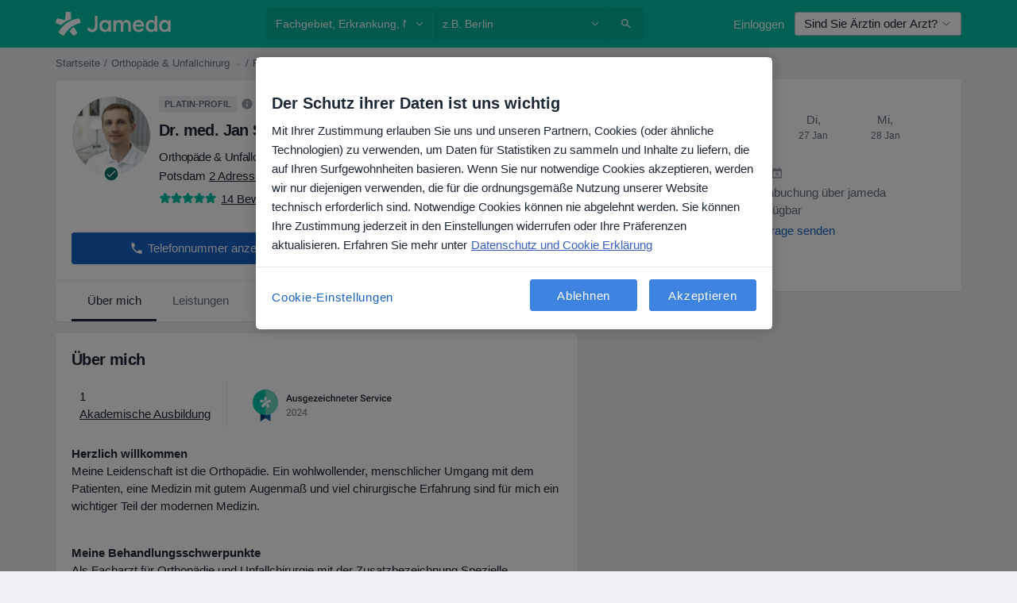

--- FILE ---
content_type: text/javascript; charset=utf-8
request_url: https://platform.docplanner.com/js/SaasBookingManagementCancellationController-chunk-bc84aacb.js
body_size: 696
content:
"use strict";(self.webpackChunkmonolith_app=self.webpackChunkmonolith_app||[]).push([[62940],{50893:function(P,u,i){i.r(u);var c=i(38781),d=Object.defineProperty,f=(e,t,n)=>t in e?d(e,t,{enumerable:!0,configurable:!0,writable:!0,value:n}):e[t]=n,s=(e,t,n)=>(f(e,typeof t!="symbol"?t+"":t,n),n),m=(e,t,n)=>new Promise((a,o)=>{var g=l=>{try{r(n.next(l))}catch(h){o(h)}},v=l=>{try{r(n.throw(l))}catch(h){o(h)}},r=l=>l.done?a(l.value):Promise.resolve(l.value).then(g,v);r((n=n.apply(e,t)).next())});class p{constructor(t,n,a,o){s(this,"config"),s(this,"i18n"),s(this,"gtm"),s(this,"gateKeeper"),this.config=t,this.i18n=n,this.gtm=o,this.gateKeeper=a}run(){return m(this,null,function*(){(yield(0,c.A)({load:()=>Promise.all([i.e(84121),i.e(94288),i.e(72884)]).then(i.bind(i,10970))}))(this.config,this.i18n,this.gtm,this.gateKeeper)})}}u.default=p}}]);


--- FILE ---
content_type: text/javascript; charset=utf-8
request_url: https://platform.docplanner.com/js/UserLogin-chunk-9cdab219.js
body_size: 794
content:
"use strict";(self.webpackChunkmonolith_app=self.webpackChunkmonolith_app||[]).push([[9221],{22899:function(A,c,o){o.r(c),o.d(c,{default:function(){return M}});var g=o(73197),P=o(73926),i=o(9552),m=o(38781),d=Object.defineProperty,p=Object.getOwnPropertyDescriptor,h=(e,t,n)=>t in e?d(e,t,{enumerable:!0,configurable:!0,writable:!0,value:n}):e[t]=n,v=(e,t,n,l)=>{for(var s=l>1?void 0:l?p(t,n):t,u=e.length-1,f;u>=0;u--)(f=e[u])&&(s=(l?f(t,n,s):f(s))||s);return l&&s&&d(t,n,s),s},a=(e,t,n)=>(h(e,typeof t!="symbol"?t+"":t,n),n),E=(e,t,n)=>new Promise((l,s)=>{var u=r=>{try{O(n.next(r))}catch(_){s(_)}},f=r=>{try{O(n.throw(r))}catch(_){s(_)}},O=r=>r.done?l(r.value):Promise.resolve(r.value).then(u,f);O((n=n.apply(e,t)).next())});class M{constructor(t,n,l){a(this,"config"),a(this,"i18n"),a(this,"gtm"),this.config=t,this.i18n=n,this.gtm=l}run(){return E(this,null,function*(){this.loadSsoLoginModal()})}loadSsoLoginModal(){return E(this,null,function*(){const t=document.querySelector('[data-id="sso-login-modal-vue"]');if(!(t instanceof HTMLElement))return;(yield(0,m.A)({load:()=>Promise.all([o.e(84121),o.e(94288),o.e(76274)]).then(o.bind(o,65353)),lazy:!0}))(t,this.config,this.gtm,this.i18n)})}}v([(0,g.A)({gates:i.vN4,routes:[P.A8]})],M.prototype,"loadSsoLoginModal",1)},73197:function(A,c,o){var g=o(60283),P=o(33390);const i=(0,P.A)(),m=new g.G(i.getGates());function d(p){const{routes:h,gates:v,config:a}=p;return(E,M,e)=>{const t=e.value;return Object.defineProperty(e,"value",{value(...n){return typeof h!="undefined"&&!i.isRoute(h)||typeof v!="undefined"&&!m.hasAccess(v)||typeof a!="undefined"&&!i.getAppConfig()[a]?!1:t.apply(this,n)}}),e}}c.A=d}}]);
